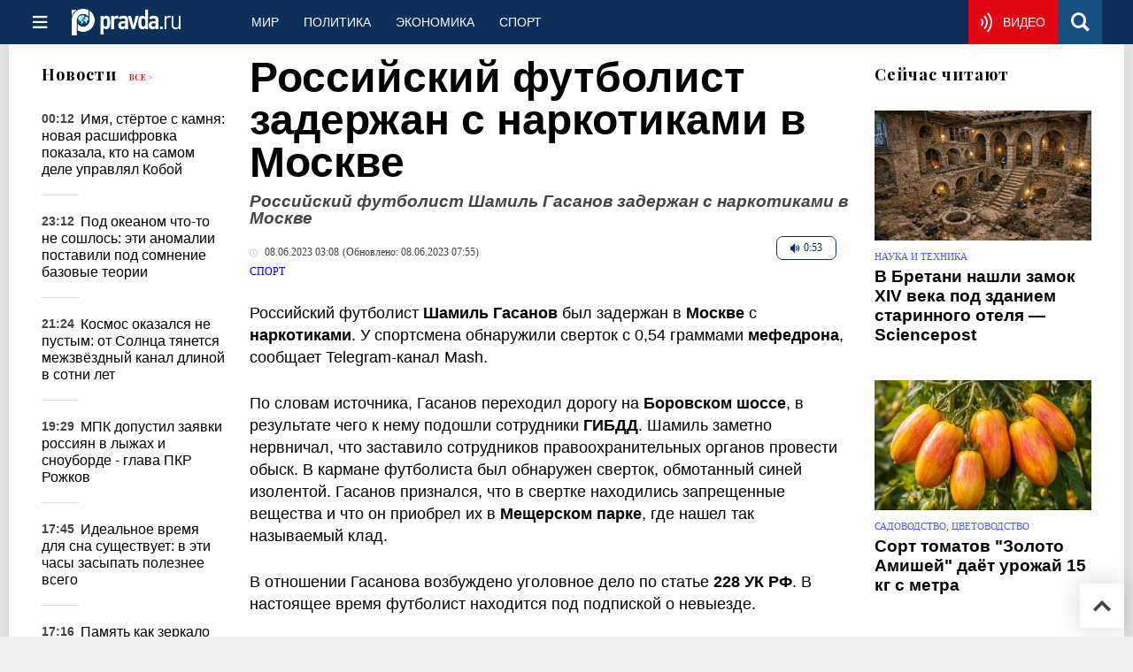

--- FILE ---
content_type: application/javascript
request_url: https://cdn.newsteam-hub.ru/pravda/js/modules/utils.js
body_size: 4288
content:
/**
 * Находит первый элемент, соответствующий CSS-селектору. Аналог `$('selector')`.
 *
 * @param {string} selector - CSS-селектор для поиска.
 * @param {Document|Element} [context=document] - Контекст, в котором производится поиск.
 * @returns {Element|null} Найденный элемент или null.
 */
export const $ = (selector, context = document) => context.querySelector(selector);

/**
 * Находит все элементы, соответствующие CSS-селектору. Аналог `$$('selector')`.
 *
 * @param {string} selector - CSS-селектор для поиска.
 * @param {Document|Element} [context=document] - Контекст, в котором производится поиск.
 * @returns {NodeListOf<Element>} Коллекция найденных элементов.
 */
export const $$ = (selector, context = document) => context.querySelectorAll(selector);

/**
 * Аналог старой функции loadFile.
 * Динамически загружает JS или CSS файл и вызывает callback после загрузки.
 *
 * @param {string} url - URL файла.
 * @param {'js'|'css'|''} type - Тип файла: 'js' или 'css'. Можно не указывать, тогда тип будет определяться по расширению файла.
 * @param {Function} [callback] - Функция, вызываемая после загрузки.
 */
export function loadFile(url, type, callback) {
    let el;
    if (!type) {
        type = url.split('.').pop();
    }
    if (type === 'js') {
        el = document.createElement('script');
        el.type = 'text/javascript';
        el.src = url;
        el.async = true;
        el.onload = el.onreadystatechange = function() {
            if (!this.readyState || this.readyState === 'loaded' || this.readyState === 'complete') {
                if (typeof callback === 'function') callback();
                // Очищаем обработчик, чтобы избежать повторных вызовов
                el.onload = el.onreadystatechange = null;
            }
        };
        el.onerror = function() {
            console.error('Ошибка загрузки скрипта:', url);
            if (typeof callback === 'function') callback(new Error('Ошибка загрузки скрипта'));
        };
        document.head.appendChild(el);
    } else if (type === 'css') {
        el = document.createElement('link');
        el.rel = 'stylesheet';
        el.type = 'text/css';
        el.href = url;
        el.onload = function() {
            if (typeof callback === 'function') callback();
        };
        el.onerror = function() {
            console.error('Ошибка загрузки CSS:', url);
            if (typeof callback === 'function') callback(new Error('Ошибка загрузки CSS'));
        };
        document.head.appendChild(el);
    } else {
        throw new Error('loadFile: неизвестный тип файла: ' + type);
    }
}

/**
 * Вставляет HTML-код в контейнер, корректно обрабатывая <script> внутри.
 * Скрипты будут выполнены, как если бы они были добавлены через DOM.
 *
 * @param {Element} container - DOM-элемент, в который вставлять HTML.
 * @param {string} html - HTML-строка для вставки.
 */
export function appendHTML(container, html) {
    const template = document.createElement('template');
    template.innerHTML = html;
    const fragment = template.content;

    // Обрабатываем все <script> во фрагменте, чтобы они выполнялись
    fragment.querySelectorAll('script').forEach(oldScript => {
        const newScript = document.createElement('script');
        // Копируем все атрибуты (src, type и т.д.)
        Array.from(oldScript.attributes).forEach(attr => {
            newScript.setAttribute(attr.name, attr.value);
        });
        // Копируем содержимое скрипта
        newScript.textContent = oldScript.textContent;
        // Заменяем старый <script> на новый, чтобы он выполнился
        oldScript.replaceWith(newScript);
    });

    container.appendChild(fragment);
}

// Экспортируем функции в глобальный объект
window.loadFile = loadFile;
window.appendHTML = appendHTML;

